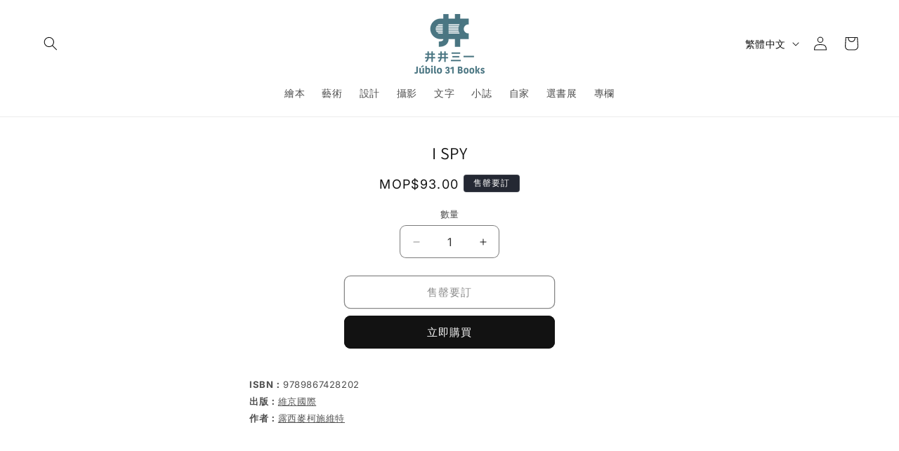

--- FILE ---
content_type: text/javascript
request_url: https://jubilo31books.com/cdn/shop/t/9/assets/shine-trust-v4-feature-icons.js?v=30994774688618317071747884033
body_size: 978
content:
(function(e){"use strict";const t=setInterval(()=>{window.ST_GLOBALS&&(clearInterval(t),n().then(()=>console.info("ST Feature Icon loaded")))});class i{constructor(t2){this.editor=t2,this.divEl=e.createElement("div")}render(){const{id:e2,position:t2,html:i2,css:o2,editor:n2}=this.editor;return this.divEl.classList.add("st-feature-wrapper"),this.divEl.classList.add(`st-feature-${e2}`),this.divEl.innerHTML=i2,Object.keys(n2?.mapping).map(e3=>{this.divEl.querySelector(e3).innerText=window.ST_GLOBALS.translate(n2?.mapping[e3])}),{id:e2,position:t2,html:i2,css:o2,editor:n2,titleFontFamily:{fontFamily:this.editor?.editor?.titleFontFamily?.fontFamily,fontWeight:this.editor?.editor?.titleFontFamily?.fontWeight},subFontFamily:{fontFamily:this.editor?.editor?.subFontFamily?.fontFamily,fontWeight:this.editor?.editor?.subFontFamily?.fontWeight},filters:window.ST_GLOBALS.convertFilters(this.editor?.position?.productFilters,this.editor?.position?.products),divEl:this.divEl}}}const o={},n=async function(){if(!window.ST_PLAN||window.ST_PLAN?.status!=="ACTIVE"||window.ST_PLAN?.name!=="Advanced")return;const e2=window.ST_FEATURE_ICONS||[];if(e2.length===0)return;const t2=[];let n2="";e2.map(e3=>{const{status:l2=!1}=e3;if(l2){const l3=new i(e3).render();o[l3.id]=l3;const s2=l3.titleFontFamily,r=l3.subFontFamily;typeof s2=="object"&&s2?.fontFamily&&t2.filter(e4=>e4.fontFamily===s2.fontFamily&&parseInt(e4.fontWeight)===parseInt(s2.fontWeight)).length===0&&t2.push(s2),typeof r=="object"&&r?.fontFamily&&t2.filter(e4=>e4.fontFamily===r.fontFamily&&parseInt(e4.fontWeight)===parseInt(r.fontWeight)).length===0&&t2.push(r);const c=l3.css;n2+=c}}),t2.length&&t2.map(e3=>{window.ST_LOADED_FONTS.includes(e3.fontFamily)||window.ST_GLOBALS.loadFont(e3)}),window.ST_GLOBALS.addStyle(n2),l()},l=async function(){let t2=window.ST_GLOBALS.pageType;for(const i2 in o){const n2=o[i2],{position:l2,id:r,filters:c,divEl:a}=n2;if(l2.page==="block"){let t3=e.querySelectorAll(".shine-feature-icon:not(.shine-show)");for(let e2=0;e2<t3.length;e2++)if((t3[e2].getAttribute("data-id")||"")===r){let i3=a.cloneNode(!0);t3[e2].appendChild(i3),t3[e2].classList.add("shine-show");const o2=t3[e2].querySelector(".st-editor-preview");o2&&(o2.style.display="none")}}else if(l2.page==="custom"&&l2.selector.cssSelector!==""){let t3=l2.selector.cssSelector.split(",");const i3=l2?.selector?.cssPosition?l2?.selector?.cssPosition:"below";for(let o2=0;o2<t3.length;o2++)setInterval(async()=>{let n3=e.querySelector(t3[o2]);if(n3&&!n3.classList.contains("st-feature-icon-"+r)){const e2=n3.parentNode.querySelectorAll(".st-feature-"+r);for(let t5=0;t5<e2.length;t5++)e2[t5].remove();let t4=a.cloneNode(!0);i3==="above"?n3.parentNode.insertBefore(t4,n3):n3.parentNode.insertBefore(t4,n3.nextSibling),n3.classList.add("st-feature-icon-"+r)}},500)}else if(t2===l2.page){e.getElementsByTagName("html")[0].getAttribute("lang");let t3="";if(l2.page==="product"){t3=window.ST_GLOBALS.selectorForm,l2.selector.cssSelector!==""&&(t3=l2.selector.cssSelector);try{const e2=window.ST_GLOBALS.product;let{inventory:i3,collections:o2,tags:n3,title:r2,id:d,available:f,price:p,price_min:y,price_max:h,compare_at_price:u,vendor:g,type:S}=e2;if(p=window.ST_GLOBALS.fixPrice(p),y=window.ST_GLOBALS.fixPrice(y),h=window.ST_GLOBALS.fixPrice(h),u=window.ST_GLOBALS.fixPrice(u),c.select_all&&Object.keys(c.filters).length===0)s(l2.page,t3,a);else if(c.select_all&&c?.filters?.collection){const e3=o2.some(e4=>c.filters.collection.includes(e4.toString()));(c.filters.collection.includes("all")||e3)&&s(l2.page,t3,a)}else if(c.select_all&&Object.keys(c.filters).length){let e3=0,o3=Object.keys(c.filters).length;for(const t4 in c.filters)t4==="_s"&&r2.includes(c.filters[t4])&&(e3+=1),t4==="price"&&!isNaN(y)&&!isNaN(h)&&y>=c.filters[t4].min&&h<=c.filters[t4].max&&(e3+=1),t4==="tag"&&n3.includes(`${c.filters.tag}`)&&(e3+=1),t4==="vendor"&&g===c.filters.vendor&&(e3+=1),t4==="type"&&S===c.filters.type&&(e3+=1),t4==="inventory"&&(c.filters.inventory.type==="instock"&&f&&(e3+=1),c.filters.inventory.type!=="outstock"||f||(e3+=1),c.filters.inventory.type==="less-than"&&f&&!isNaN(i3)&&i3<=c.filters.inventory.lte&&(e3+=1),c.filters.inventory.type==="great-than"&&f&&!isNaN(i3)&&i3>=c.filters.inventory.gte&&(e3+=1));e3===o3&&s(l2.page,t3,a)}else!c.select_all&&c.products.size&&c.products.has(d)&&s(l2.page,t3,a)}catch(e2){console.log(e2)}}else l2.page==="cart"&&(t3='button[name="checkout"]',l2.selector.cssSelector!==""&&(t3=l2.selector.cssSelector),s(l2.page,t3,a))}}},s=function(t2,i2,o2){if(i2!==""){let l2=e.querySelectorAll(i2);if(t2==="cart"&&(l2.length||(l2=e.querySelectorAll(`form[action="/cart"], form[action="/${lang}/cart"]`)),l2.length||(l2=e.querySelectorAll(`form[action="/checkout"], form[action="/${lang}/checkout"]`))),l2.length)for(var n2=0;n2<l2.length;n2++){t2==="cart"&&(l2[n2].parentNode.style.flexWrap="wrap");let e2=o2.cloneNode(!0);l2[n2].parentNode.insertBefore(e2,l2[n2].nextSibling)}}}})(window.document);
//# sourceMappingURL=/cdn/shop/t/9/assets/shine-trust-v4-feature-icons.js.map?v=30994774688618317071747884033
